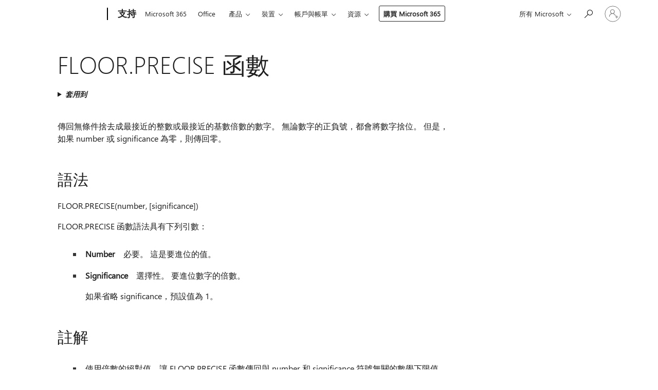

--- FILE ---
content_type: text/html; charset=utf-8
request_url: https://login.microsoftonline.com/common/oauth2/v2.0/authorize?client_id=ee272b19-4411-433f-8f28-5c13cb6fd407&redirect_uri=https%3A%2F%2Fsupport.microsoft.com%2Fsignin-oidc&response_type=code%20id_token&scope=openid%20profile%20offline_access&response_mode=form_post&nonce=639043915330884496.ZGVjYjZiZjUtZjEwNS00MjE5LWE0YmItNzA1YzlhZTllMzAwMzgzNjg1Y2EtNmY4ZC00NmE0LWExZDItMjE1YjFlMGI0NDZi&prompt=none&nopa=2&state=CfDJ8MF9taR5d3RHoynoKQkxN0AULP6zI2_D_KPdK5CXMjVgAqHGhKbCiP7-1touPVS-oOa1xR3Zvmk-BsZxoltg9dWGgUxEZDKkWEA_rPEelLYfIPwEZTvQ9E-LO3edKnMBf_eH02XGd3hyc2yED6FC-fZJNII3MMdUqLLleKdpg1QWmnJi0YngTMkTJTCJ0AofZvjZ2v-K94L5tq_szmecdL33c_unRnAPYP4iAxlN5aR1JQScZ57wrKNlEhzZp0U8MtUiW7a0tE6b9iugd2NP5UULw7CXXTdQS44IGghf1Q0651zusGkc4KKkk9uJcpj7bNgi4h1J-Eh8U5kYZm6HJfdZYFJZVcR6Om6NVpFx6KEy&x-client-SKU=ID_NET6_0&x-client-ver=8.12.1.0&sso_reload=true
body_size: 9663
content:


<!-- Copyright (C) Microsoft Corporation. All rights reserved. -->
<!DOCTYPE html>
<html>
<head>
    <title>Redirecting</title>
    <meta http-equiv="Content-Type" content="text/html; charset=UTF-8">
    <meta http-equiv="X-UA-Compatible" content="IE=edge">
    <meta name="viewport" content="width=device-width, initial-scale=1.0, maximum-scale=2.0, user-scalable=yes">
    <meta http-equiv="Pragma" content="no-cache">
    <meta http-equiv="Expires" content="-1">
    <meta name="PageID" content="FetchSessions" />
    <meta name="SiteID" content="" />
    <meta name="ReqLC" content="1033" />
    <meta name="LocLC" content="en-US" />

    
<meta name="robots" content="none" />

<script type="text/javascript" nonce='Ccbnx8UB0Cr-Iu4L2IdbhA'>//<![CDATA[
$Config={"urlGetCredentialType":"https://login.microsoftonline.com/common/GetCredentialType?mkt=en-US","urlGoToAADError":"https://login.live.com/oauth20_authorize.srf?client_id=ee272b19-4411-433f-8f28-5c13cb6fd407\u0026scope=openid+profile+offline_access\u0026redirect_uri=https%3a%2f%2fsupport.microsoft.com%2fsignin-oidc\u0026response_type=code+id_token\u0026state=[base64]\u0026response_mode=form_post\u0026nonce=639043915330884496.ZGVjYjZiZjUtZjEwNS00MjE5LWE0YmItNzA1YzlhZTllMzAwMzgzNjg1Y2EtNmY4ZC00NmE0LWExZDItMjE1YjFlMGI0NDZi\u0026prompt=none\u0026x-client-SKU=ID_NET6_0\u0026x-client-Ver=8.12.1.0\u0026uaid=016a80ffff0b421cbadf0ee5b13c119a\u0026msproxy=1\u0026issuer=mso\u0026tenant=common\u0026ui_locales=en-US\u0026epctrc=RmD5l3zMihYt%2bKCqGddEh4%2bllV8RpMPhXRegfDoT9cQ%3d5%3a1%3aCANARY%3awxQ8rWiq2WlTnFzlg%2fTTXxgDmfblld0%2fnMkSWEa%2fHUA%3d\u0026epct=[base64]\u0026jshs=0\u0026nopa=2","urlAppError":"https://support.microsoft.com/signin-oidc","oAppRedirectErrorPostParams":{"error":"interaction_required","error_description":"Session information is not sufficient for single-sign-on.","state":"[base64]"},"iMaxStackForKnockoutAsyncComponents":10000,"fShowButtons":true,"urlCdn":"https://aadcdn.msauth.net/shared/1.0/","urlDefaultFavicon":"https://aadcdn.msauth.net/shared/1.0/content/images/favicon_a_eupayfgghqiai7k9sol6lg2.ico","urlPost":"/common/login","iPawnIcon":0,"sPOST_Username":"","fEnableNumberMatching":true,"sFT":"[base64]","sFTName":"flowToken","sCtx":"[base64]","fEnableOneDSClientTelemetry":true,"urlReportPageLoad":"https://login.microsoftonline.com/common/instrumentation/reportpageload?mkt=en-US","dynamicTenantBranding":null,"staticTenantBranding":null,"oAppCobranding":{},"iBackgroundImage":4,"arrSessions":[],"urlMsaStaticMeControl":"https://login.live.com/Me.htm?v=3","fApplicationInsightsEnabled":false,"iApplicationInsightsEnabledPercentage":0,"urlSetDebugMode":"https://login.microsoftonline.com/common/debugmode","fEnableCssAnimation":true,"fDisableAnimationIfAnimationEndUnsupported":true,"fSsoFeasible":true,"fAllowGrayOutLightBox":true,"fProvideV2SsoImprovements":true,"fUseMsaSessionState":true,"fIsRemoteNGCSupported":true,"urlLogin":"https://login.microsoftonline.com/common/reprocess?ctx=[base64]","urlDssoStatus":"https://login.microsoftonline.com/common/instrumentation/dssostatus","iSessionPullType":3,"fUseSameSite":true,"iAllowedIdentities":2,"isGlobalTenant":true,"uiflavor":1001,"fShouldPlatformKeyBeSuppressed":true,"fLoadStringCustomizationPromises":true,"fUseAlternateTextForSwitchToCredPickerLink":true,"fOfflineAccountVisible":false,"fEnableUserStateFix":true,"fShowAccessPassPeek":true,"fUpdateSessionPollingLogic":true,"fEnableShowPickerCredObservable":true,"fFetchSessionsSkipDsso":true,"fIsCiamUserFlowUxNewLogicEnabled":true,"fUseNonMicrosoftDefaultBrandingForCiam":true,"sCompanyDisplayName":"Microsoft Services","fRemoveCustomCss":true,"fFixUICrashForApiRequestHandler":true,"fShowUpdatedKoreanPrivacyFooter":true,"fUsePostCssHotfix":true,"fFixUserFlowBranding":true,"fEnablePasskeyNullFix":true,"fEnableRefreshCookiesFix":true,"fEnableWebNativeBridgeInterstitialUx":true,"fEnableWindowParentingFix":true,"fEnableNativeBridgeErrors":true,"urlAcmaServerPath":"https://login.microsoftonline.com","sTenantId":"common","sMkt":"en-US","fIsDesktop":true,"fUpdateConfigInit":true,"fLogDisallowedCssProperties":true,"fDisallowExternalFonts":true,"scid":1013,"hpgact":1800,"hpgid":7,"apiCanary":"[base64]","canary":"RmD5l3zMihYt+KCqGddEh4+llV8RpMPhXRegfDoT9cQ=5:1:CANARY:wxQ8rWiq2WlTnFzlg/TTXxgDmfblld0/nMkSWEa/HUA=","sCanaryTokenName":"canary","fSkipRenderingNewCanaryToken":false,"fEnableNewCsrfProtection":true,"correlationId":"016a80ff-ff0b-421c-badf-0ee5b13c119a","sessionId":"655f77e4-195a-40e8-95e3-2d959e162800","sRingId":"R1","locale":{"mkt":"en-US","lcid":1033},"slMaxRetry":2,"slReportFailure":true,"strings":{"desktopsso":{"authenticatingmessage":"Trying to sign you in"}},"enums":{"ClientMetricsModes":{"None":0,"SubmitOnPost":1,"SubmitOnRedirect":2,"InstrumentPlt":4}},"urls":{"instr":{"pageload":"https://login.microsoftonline.com/common/instrumentation/reportpageload","dssostatus":"https://login.microsoftonline.com/common/instrumentation/dssostatus"}},"browser":{"ltr":1,"Chrome":1,"_Mac":1,"_M131":1,"_D0":1,"Full":1,"RE_WebKit":1,"b":{"name":"Chrome","major":131,"minor":0},"os":{"name":"OSX","version":"10.15.7"},"V":"131.0"},"watson":{"url":"/common/handlers/watson","bundle":"https://aadcdn.msauth.net/ests/2.1/content/cdnbundles/watson.min_q5ptmu8aniymd4ftuqdkda2.js","sbundle":"https://aadcdn.msauth.net/ests/2.1/content/cdnbundles/watsonsupportwithjquery.3.5.min_dc940oomzau4rsu8qesnvg2.js","fbundle":"https://aadcdn.msauth.net/ests/2.1/content/cdnbundles/frameworksupport.min_oadrnc13magb009k4d20lg2.js","resetErrorPeriod":5,"maxCorsErrors":-1,"maxInjectErrors":5,"maxErrors":10,"maxTotalErrors":3,"expSrcs":["https://login.microsoftonline.com","https://aadcdn.msauth.net/","https://aadcdn.msftauth.net/",".login.microsoftonline.com"],"envErrorRedirect":true,"envErrorUrl":"/common/handlers/enverror"},"loader":{"cdnRoots":["https://aadcdn.msauth.net/","https://aadcdn.msftauth.net/"],"logByThrowing":true},"serverDetails":{"slc":"ProdSlices","dc":"WUS3","ri":"PH2XXXX","ver":{"v":[2,1,23228,7]},"rt":"2026-01-19T03:52:14","et":23},"clientEvents":{"enabled":true,"telemetryEnabled":true,"useOneDSEventApi":true,"flush":60000,"autoPost":true,"autoPostDelay":1000,"minEvents":1,"maxEvents":1,"pltDelay":500,"appInsightsConfig":{"instrumentationKey":"69adc3c768bd4dc08c19416121249fcc-66f1668a-797b-4249-95e3-6c6651768c28-7293","webAnalyticsConfiguration":{"autoCapture":{"jsError":true}}},"defaultEventName":"IDUX_ESTSClientTelemetryEvent_WebWatson","serviceID":3,"endpointUrl":""},"fApplyAsciiRegexOnInput":true,"country":"US","fBreakBrandingSigninString":true,"bsso":{"states":{"START":"start","INPROGRESS":"in-progress","END":"end","END_SSO":"end-sso","END_USERS":"end-users"},"nonce":"AwABEgEAAAADAOz_BQD0_8cPVZi-SDCp9gOPLWfof6RtXSlyVyOpGSuEWDichpFEozrQafjaL1n-2ca7MkQG9tAwG7NwYdYy6DnPxi-lC1IgAA","overallTimeoutMs":4000,"telemetry":{"url":"https://login.microsoftonline.com/common/instrumentation/reportbssotelemetry","type":"ChromeSsoTelemetry","nonce":"AwABDwEAAAADAOz_BQD0_xzl-hHxYQEwSV076QI7pwjCNi2fsZTRDt1AVMKT2LiknM0j621ERRlX5Y18bHz0MEJCPuCt_PVCysUnENGkfYArlBKQ51u_QcD9gXNFibQzIAA","reportStates":[]},"redirectEndStates":["end"],"cookieNames":{"aadSso":"AADSSO","winSso":"ESTSSSO","ssoTiles":"ESTSSSOTILES","ssoPulled":"SSOCOOKIEPULLED","userList":"ESTSUSERLIST"},"type":"chrome","reason":"Pull suppressed because it was already attempted and the current URL was reloaded."},"urlNoCookies":"https://login.microsoftonline.com/cookiesdisabled","fTrimChromeBssoUrl":true,"inlineMode":5,"fShowCopyDebugDetailsLink":true,"fTenantBrandingCdnAddEventHandlers":true,"fAddTryCatchForIFrameRedirects":true};
//]]></script> 
<script type="text/javascript" nonce='Ccbnx8UB0Cr-Iu4L2IdbhA'>//<![CDATA[
!function(){var e=window,r=e.$Debug=e.$Debug||{},t=e.$Config||{};if(!r.appendLog){var n=[],o=0;r.appendLog=function(e){var r=t.maxDebugLog||25,i=(new Date).toUTCString()+":"+e;n.push(o+":"+i),n.length>r&&n.shift(),o++},r.getLogs=function(){return n}}}(),function(){function e(e,r){function t(i){var a=e[i];if(i<n-1){return void(o.r[a]?t(i+1):o.when(a,function(){t(i+1)}))}r(a)}var n=e.length;t(0)}function r(e,r,i){function a(){var e=!!s.method,o=e?s.method:i[0],a=s.extraArgs||[],u=n.$WebWatson;try{
var c=t(i,!e);if(a&&a.length>0){for(var d=a.length,l=0;l<d;l++){c.push(a[l])}}o.apply(r,c)}catch(e){return void(u&&u.submitFromException&&u.submitFromException(e))}}var s=o.r&&o.r[e];return r=r||this,s&&(s.skipTimeout?a():n.setTimeout(a,0)),s}function t(e,r){return Array.prototype.slice.call(e,r?1:0)}var n=window;n.$Do||(n.$Do={"q":[],"r":[],"removeItems":[],"lock":0,"o":[]});var o=n.$Do;o.when=function(t,n){function i(e){r(e,a,s)||o.q.push({"id":e,"c":a,"a":s})}var a=0,s=[],u=1;"function"==typeof n||(a=n,
u=2);for(var c=u;c<arguments.length;c++){s.push(arguments[c])}t instanceof Array?e(t,i):i(t)},o.register=function(e,t,n){if(!o.r[e]){o.o.push(e);var i={};if(t&&(i.method=t),n&&(i.skipTimeout=n),arguments&&arguments.length>3){i.extraArgs=[];for(var a=3;a<arguments.length;a++){i.extraArgs.push(arguments[a])}}o.r[e]=i,o.lock++;try{for(var s=0;s<o.q.length;s++){var u=o.q[s];u.id==e&&r(e,u.c,u.a)&&o.removeItems.push(u)}}catch(e){throw e}finally{if(0===--o.lock){for(var c=0;c<o.removeItems.length;c++){
for(var d=o.removeItems[c],l=0;l<o.q.length;l++){if(o.q[l]===d){o.q.splice(l,1);break}}}o.removeItems=[]}}}},o.unregister=function(e){o.r[e]&&delete o.r[e]}}(),function(e,r){function t(){if(!a){if(!r.body){return void setTimeout(t)}a=!0,e.$Do.register("doc.ready",0,!0)}}function n(){if(!s){if(!r.body){return void setTimeout(n)}t(),s=!0,e.$Do.register("doc.load",0,!0),i()}}function o(e){(r.addEventListener||"load"===e.type||"complete"===r.readyState)&&t()}function i(){
r.addEventListener?(r.removeEventListener("DOMContentLoaded",o,!1),e.removeEventListener("load",n,!1)):r.attachEvent&&(r.detachEvent("onreadystatechange",o),e.detachEvent("onload",n))}var a=!1,s=!1;if("complete"===r.readyState){return void setTimeout(n)}!function(){r.addEventListener?(r.addEventListener("DOMContentLoaded",o,!1),e.addEventListener("load",n,!1)):r.attachEvent&&(r.attachEvent("onreadystatechange",o),e.attachEvent("onload",n))}()}(window,document),function(){function e(){
return f.$Config||f.ServerData||{}}function r(e,r){var t=f.$Debug;t&&t.appendLog&&(r&&(e+=" '"+(r.src||r.href||"")+"'",e+=", id:"+(r.id||""),e+=", async:"+(r.async||""),e+=", defer:"+(r.defer||"")),t.appendLog(e))}function t(){var e=f.$B;if(void 0===d){if(e){d=e.IE}else{var r=f.navigator.userAgent;d=-1!==r.indexOf("MSIE ")||-1!==r.indexOf("Trident/")}}return d}function n(){var e=f.$B;if(void 0===l){if(e){l=e.RE_Edge}else{var r=f.navigator.userAgent;l=-1!==r.indexOf("Edge")}}return l}function o(e){
var r=e.indexOf("?"),t=r>-1?r:e.length,n=e.lastIndexOf(".",t);return e.substring(n,n+v.length).toLowerCase()===v}function i(){var r=e();return(r.loader||{}).slReportFailure||r.slReportFailure||!1}function a(){return(e().loader||{}).redirectToErrorPageOnLoadFailure||!1}function s(){return(e().loader||{}).logByThrowing||!1}function u(e){if(!t()&&!n()){return!1}var r=e.src||e.href||"";if(!r){return!0}if(o(r)){var i,a,s;try{i=e.sheet,a=i&&i.cssRules,s=!1}catch(e){s=!0}if(i&&!a&&s){return!0}
if(i&&a&&0===a.length){return!0}}return!1}function c(){function t(e){g.getElementsByTagName("head")[0].appendChild(e)}function n(e,r,t,n){var u=null;return u=o(e)?i(e):"script"===n.toLowerCase()?a(e):s(e,n),r&&(u.id=r),"function"==typeof u.setAttribute&&(u.setAttribute("crossorigin","anonymous"),t&&"string"==typeof t&&u.setAttribute("integrity",t)),u}function i(e){var r=g.createElement("link");return r.rel="stylesheet",r.type="text/css",r.href=e,r}function a(e){
var r=g.createElement("script"),t=g.querySelector("script[nonce]");if(r.type="text/javascript",r.src=e,r.defer=!1,r.async=!1,t){var n=t.nonce||t.getAttribute("nonce");r.setAttribute("nonce",n)}return r}function s(e,r){var t=g.createElement(r);return t.src=e,t}function d(e,r){if(e&&e.length>0&&r){for(var t=0;t<e.length;t++){if(-1!==r.indexOf(e[t])){return!0}}}return!1}function l(r){if(e().fTenantBrandingCdnAddEventHandlers){var t=d(E,r)?E:b;if(!(t&&t.length>1)){return r}for(var n=0;n<t.length;n++){
if(-1!==r.indexOf(t[n])){var o=t[n+1<t.length?n+1:0],i=r.substring(t[n].length);return"https://"!==t[n].substring(0,"https://".length)&&(o="https://"+o,i=i.substring("https://".length)),o+i}}return r}if(!(b&&b.length>1)){return r}for(var a=0;a<b.length;a++){if(0===r.indexOf(b[a])){return b[a+1<b.length?a+1:0]+r.substring(b[a].length)}}return r}function f(e,t,n,o){if(r("[$Loader]: "+(L.failMessage||"Failed"),o),w[e].retry<y){return w[e].retry++,h(e,t,n),void c._ReportFailure(w[e].retry,w[e].srcPath)}n&&n()}
function v(e,t,n,o){if(u(o)){return f(e,t,n,o)}r("[$Loader]: "+(L.successMessage||"Loaded"),o),h(e+1,t,n);var i=w[e].onSuccess;"function"==typeof i&&i(w[e].srcPath)}function h(e,o,i){if(e<w.length){var a=w[e];if(!a||!a.srcPath){return void h(e+1,o,i)}a.retry>0&&(a.srcPath=l(a.srcPath),a.origId||(a.origId=a.id),a.id=a.origId+"_Retry_"+a.retry);var s=n(a.srcPath,a.id,a.integrity,a.tagName);s.onload=function(){v(e,o,i,s)},s.onerror=function(){f(e,o,i,s)},s.onreadystatechange=function(){
"loaded"===s.readyState?setTimeout(function(){v(e,o,i,s)},500):"complete"===s.readyState&&v(e,o,i,s)},t(s),r("[$Loader]: Loading '"+(a.srcPath||"")+"', id:"+(a.id||""))}else{o&&o()}}var p=e(),y=p.slMaxRetry||2,m=p.loader||{},b=m.cdnRoots||[],E=m.tenantBrandingCdnRoots||[],L=this,w=[];L.retryOnError=!0,L.successMessage="Loaded",L.failMessage="Error",L.Add=function(e,r,t,n,o,i){e&&w.push({"srcPath":e,"id":r,"retry":n||0,"integrity":t,"tagName":o||"script","onSuccess":i})},L.AddForReload=function(e,r){
var t=e.src||e.href||"";L.Add(t,"AddForReload",e.integrity,1,e.tagName,r)},L.AddIf=function(e,r,t){e&&L.Add(r,t)},L.Load=function(e,r){h(0,e,r)}}var d,l,f=window,g=f.document,v=".css";c.On=function(e,r,t){if(!e){throw"The target element must be provided and cannot be null."}r?c.OnError(e,t):c.OnSuccess(e,t)},c.OnSuccess=function(e,t){if(!e){throw"The target element must be provided and cannot be null."}if(u(e)){return c.OnError(e,t)}var n=e.src||e.href||"",o=i(),s=a();r("[$Loader]: Loaded",e);var d=new c
;d.failMessage="Reload Failed",d.successMessage="Reload Success",d.Load(null,function(){if(o){throw"Unexpected state. ResourceLoader.Load() failed despite initial load success. ['"+n+"']"}s&&(document.location.href="/error.aspx?err=504")})},c.OnError=function(e,t){var n=e.src||e.href||"",o=i(),s=a();if(!e){throw"The target element must be provided and cannot be null."}r("[$Loader]: Failed",e);var u=new c;u.failMessage="Reload Failed",u.successMessage="Reload Success",u.AddForReload(e,t),
u.Load(null,function(){if(o){throw"Failed to load external resource ['"+n+"']"}s&&(document.location.href="/error.aspx?err=504")}),c._ReportFailure(0,n)},c._ReportFailure=function(e,r){if(s()&&!t()){throw"[Retry "+e+"] Failed to load external resource ['"+r+"'], reloading from fallback CDN endpoint"}},f.$Loader=c}(),function(){function e(){if(!E){var e=new h.$Loader;e.AddIf(!h.jQuery,y.sbundle,"WebWatson_DemandSupport"),y.sbundle=null,delete y.sbundle,e.AddIf(!h.$Api,y.fbundle,"WebWatson_DemandFramework"),
y.fbundle=null,delete y.fbundle,e.Add(y.bundle,"WebWatson_DemandLoaded"),e.Load(r,t),E=!0}}function r(){if(h.$WebWatson){if(h.$WebWatson.isProxy){return void t()}m.when("$WebWatson.full",function(){for(;b.length>0;){var e=b.shift();e&&h.$WebWatson[e.cmdName].apply(h.$WebWatson,e.args)}})}}function t(){if(!h.$WebWatson||h.$WebWatson.isProxy){if(!L&&JSON){try{var e=new XMLHttpRequest;e.open("POST",y.url),e.setRequestHeader("Accept","application/json"),
e.setRequestHeader("Content-Type","application/json; charset=UTF-8"),e.setRequestHeader("canary",p.apiCanary),e.setRequestHeader("client-request-id",p.correlationId),e.setRequestHeader("hpgid",p.hpgid||0),e.setRequestHeader("hpgact",p.hpgact||0);for(var r=-1,t=0;t<b.length;t++){if("submit"===b[t].cmdName){r=t;break}}var o=b[r]?b[r].args||[]:[],i={"sr":y.sr,"ec":"Failed to load external resource [Core Watson files]","wec":55,"idx":1,"pn":p.pgid||"","sc":p.scid||0,"hpg":p.hpgid||0,
"msg":"Failed to load external resource [Core Watson files]","url":o[1]||"","ln":0,"ad":0,"an":!1,"cs":"","sd":p.serverDetails,"ls":null,"diag":v(y)};e.send(JSON.stringify(i))}catch(e){}L=!0}y.loadErrorUrl&&window.location.assign(y.loadErrorUrl)}n()}function n(){b=[],h.$WebWatson=null}function o(r){return function(){var t=arguments;b.push({"cmdName":r,"args":t}),e()}}function i(){var e=["foundException","resetException","submit"],r=this;r.isProxy=!0;for(var t=e.length,n=0;n<t;n++){var i=e[n];i&&(r[i]=o(i))}
}function a(e,r,t,n,o,i,a){var s=h.event;return i||(i=l(o||s,a?a+2:2)),h.$Debug&&h.$Debug.appendLog&&h.$Debug.appendLog("[WebWatson]:"+(e||"")+" in "+(r||"")+" @ "+(t||"??")),$.submit(e,r,t,n,o||s,i,a)}function s(e,r){return{"signature":e,"args":r,"toString":function(){return this.signature}}}function u(e){for(var r=[],t=e.split("\n"),n=0;n<t.length;n++){r.push(s(t[n],[]))}return r}function c(e){for(var r=[],t=e.split("\n"),n=0;n<t.length;n++){var o=s(t[n],[]);t[n+1]&&(o.signature+="@"+t[n+1],n++),r.push(o)
}return r}function d(e){if(!e){return null}try{if(e.stack){return u(e.stack)}if(e.error){if(e.error.stack){return u(e.error.stack)}}else if(window.opera&&e.message){return c(e.message)}}catch(e){}return null}function l(e,r){var t=[];try{for(var n=arguments.callee;r>0;){n=n?n.caller:n,r--}for(var o=0;n&&o<w;){var i="InvalidMethod()";try{i=n.toString()}catch(e){}var a=[],u=n.args||n.arguments;if(u){for(var c=0;c<u.length;c++){a[c]=u[c]}}t.push(s(i,a)),n=n.caller,o++}}catch(e){t.push(s(e.toString(),[]))}
var l=d(e);return l&&(t.push(s("--- Error Event Stack -----------------",[])),t=t.concat(l)),t}function f(e){if(e){try{var r=/function (.{1,})\(/,t=r.exec(e.constructor.toString());return t&&t.length>1?t[1]:""}catch(e){}}return""}function g(e){if(e){try{if("string"!=typeof e&&JSON&&JSON.stringify){var r=f(e),t=JSON.stringify(e);return t&&"{}"!==t||(e.error&&(e=e.error,r=f(e)),(t=JSON.stringify(e))&&"{}"!==t||(t=e.toString())),r+":"+t}}catch(e){}}return""+(e||"")}function v(e){var r=[];try{
if(jQuery?(r.push("jQuery v:"+jQuery().jquery),jQuery.easing?r.push("jQuery.easing:"+JSON.stringify(jQuery.easing)):r.push("jQuery.easing is not defined")):r.push("jQuery is not defined"),e&&e.expectedVersion&&r.push("Expected jQuery v:"+e.expectedVersion),m){var t,n="";for(t=0;t<m.o.length;t++){n+=m.o[t]+";"}for(r.push("$Do.o["+n+"]"),n="",t=0;t<m.q.length;t++){n+=m.q[t].id+";"}r.push("$Do.q["+n+"]")}if(h.$Debug&&h.$Debug.getLogs){var o=h.$Debug.getLogs();o&&o.length>0&&(r=r.concat(o))}if(b){
for(var i=0;i<b.length;i++){var a=b[i];if(a&&"submit"===a.cmdName){try{if(JSON&&JSON.stringify){var s=JSON.stringify(a);s&&r.push(s)}}catch(e){r.push(g(e))}}}}}catch(e){r.push(g(e))}return r}var h=window,p=h.$Config||{},y=p.watson,m=h.$Do;if(!h.$WebWatson&&y){var b=[],E=!1,L=!1,w=10,$=h.$WebWatson=new i;$.CB={},$._orgErrorHandler=h.onerror,h.onerror=a,$.errorHooked=!0,m.when("jQuery.version",function(e){y.expectedVersion=e}),m.register("$WebWatson")}}(),function(){function e(e,r){
for(var t=r.split("."),n=t.length,o=0;o<n&&null!==e&&void 0!==e;){e=e[t[o++]]}return e}function r(r){var t=null;return null===u&&(u=e(i,"Constants")),null!==u&&r&&(t=e(u,r)),null===t||void 0===t?"":t.toString()}function t(t){var n=null;return null===a&&(a=e(i,"$Config.strings")),null!==a&&t&&(n=e(a,t.toLowerCase())),null!==n&&void 0!==n||(n=r(t)),null===n||void 0===n?"":n.toString()}function n(e,r){var n=null;return e&&r&&r[e]&&(n=t("errors."+r[e])),n||(n=t("errors."+e)),n||(n=t("errors."+c)),n||(n=t(c)),n}
function o(t){var n=null;return null===s&&(s=e(i,"$Config.urls")),null!==s&&t&&(n=e(s,t.toLowerCase())),null!==n&&void 0!==n||(n=r(t)),null===n||void 0===n?"":n.toString()}var i=window,a=null,s=null,u=null,c="GENERIC_ERROR";i.GetString=t,i.GetErrorString=n,i.GetUrl=o}(),function(){var e=window,r=e.$Config||{};e.$B=r.browser||{}}(),function(){function e(e,r,t){e&&e.addEventListener?e.addEventListener(r,t):e&&e.attachEvent&&e.attachEvent("on"+r,t)}function r(r,t){e(document.getElementById(r),"click",t)}
function t(r,t){var n=document.getElementsByName(r);n&&n.length>0&&e(n[0],"click",t)}var n=window;n.AddListener=e,n.ClickEventListenerById=r,n.ClickEventListenerByName=t}();
//]]></script> 
<script type="text/javascript" nonce='Ccbnx8UB0Cr-Iu4L2IdbhA'>//<![CDATA[
!function(t,e){!function(){var n=e.getElementsByTagName("head")[0];n&&n.addEventListener&&(n.addEventListener("error",function(e){null!==e.target&&"cdn"===e.target.getAttribute("data-loader")&&t.$Loader.OnError(e.target)},!0),n.addEventListener("load",function(e){null!==e.target&&"cdn"===e.target.getAttribute("data-loader")&&t.$Loader.OnSuccess(e.target)},!0))}()}(window,document);
//]]></script>
    <script type="text/javascript" nonce='Ccbnx8UB0Cr-Iu4L2IdbhA'>
        ServerData = $Config;
    </script>

    <script data-loader="cdn" crossorigin="anonymous" src="https://aadcdn.msauth.net/shared/1.0/content/js/FetchSessions_Core_Zrgqf3NDZY6QoRSGjvZAAQ2.js" integrity='sha384-ZiCm7FNkvHCzGABuQsNqI+NbQpuukT8O8DH+5NRo+GBSrdhUPzoMJLcFvVj8ky+R' nonce='Ccbnx8UB0Cr-Iu4L2IdbhA'></script>

</head>
<body data-bind="defineGlobals: ServerData" style="display: none">
</body>
</html>